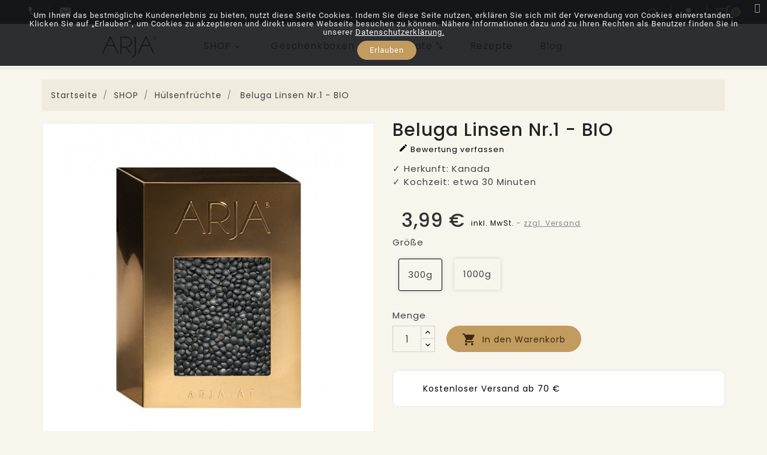

--- FILE ---
content_type: text/html; charset=utf-8
request_url: https://www.arja.at/hulsenfruchte/111-beluga-linsen-bio-9020820330034.html
body_size: 17022
content:
<!doctype html>
<html lang="de-DE">

  <head>
    
      
  <meta charset="utf-8">


  <meta http-equiv="x-ua-compatible" content="ie=edge">



  <link rel="canonical" href="https://www.arja.at/hulsenfruchte/111-beluga-linsen-bio-9020820330034.html">

  <title>Beluga Bio Linsen online bei ARJA kaufen</title>
    
    
  
  <meta name="description" content="Bestellen Sie unsere Bio Beluga Linsen einfach bequem von zuhause aus und lassen Sie sich unseren Eiweiß-Allrounder bis vor die Haustür liefern.">
  <meta name="keywords" content="">
        <link rel="canonical" href="https://www.arja.at/hulsenfruchte/111-beluga-linsen-bio-9020820330034.html">
    
        


  
    <script type="application/ld+json">
  {
    "@context": "https://schema.org",
    "@type": "Organization",
    "name" : "ARJA - enjoy it.",
    "url" : "https://www.arja.at/",
    "logo": {
      "@type": "ImageObject",
      "url":"https://www.arja.at/img/my-shop-logo-1586882687.jpg"
    }
  }
</script>

<script type="application/ld+json">
  {
    "@context": "https://schema.org",
    "@type": "WebPage",
    "isPartOf": {
      "@type": "WebSite",
      "url":  "https://www.arja.at/",
      "name": "ARJA - enjoy it."
    },
    "name": "Beluga Bio Linsen online bei ARJA kaufen",
    "url":  "https://www.arja.at/hulsenfruchte/111-beluga-linsen-bio-9020820330034.html"
  }
</script>


  <script type="application/ld+json">
    {
      "@context": "https://schema.org",
      "@type": "BreadcrumbList",
      "itemListElement": [
                      {
              "@type": "ListItem",
              "position": 1,
              "name": "Startseite",
              "item": "https://www.arja.at/"
              },                        {
              "@type": "ListItem",
              "position": 2,
              "name": "SHOP",
              "item": "https://www.arja.at/3-shop"
              },                        {
              "@type": "ListItem",
              "position": 3,
              "name": "Hülsenfrüchte",
              "item": "https://www.arja.at/73-hulsenfruchte"
              },                        {
              "@type": "ListItem",
              "position": 4,
              "name": "Beluga Linsen Nr.1 - BIO",
              "item": "https://www.arja.at/hulsenfruchte/111-beluga-linsen-bio-9020820330034.html"
              }            ]
          }
  </script>
  
  
  
  
  
    
  

  
    <meta property="og:title" content="Beluga Bio Linsen online bei ARJA kaufen" />
    <meta property="og:description" content="Bestellen Sie unsere Bio Beluga Linsen einfach bequem von zuhause aus und lassen Sie sich unseren Eiweiß-Allrounder bis vor die Haustür liefern." />
    <meta property="og:url" content="https://www.arja.at/hulsenfruchte/111-beluga-linsen-bio-9020820330034.html" />
    <meta property="og:site_name" content="ARJA - enjoy it." />
       


  <meta name="viewport" content="width=device-width, initial-scale=1">


<!-- editmv -->
<script src="https://www.arja.at/themes/arja_template/assets/js/jquery/2.0.0/jquery.min.js"></script>
<link href="https://www.arja.at/themes/arja_template/assets/css/fonts/materialiconsoutlined/v108/materialiconsoutlined.css" rel="stylesheet">

<!-- TemplateTrip theme font-->

	<link href="https://www.arja.at/themes/arja_template/assets/css/fonts/poppins/v20/poppins.css" rel="stylesheet">
	<link href="https://www.arja.at/themes/arja_template/assets/css/fonts/montserrat/v25/montserrat.css" rel="stylesheet"> 
	<link href="https://www.arja.at/themes/arja_template/assets/css/fonts/herrvonmuellerhoff/v15/herrvonmuellerhoff.css" rel="stylesheet"> 

<!-- TemplateTrip theme font-->

<!-- end editmv -->


  <link rel="icon" type="image/vnd.microsoft.icon" href="https://www.arja.at/img/favicon.ico?1594491778">
  <link rel="shortcut icon" type="image/x-icon" href="https://www.arja.at/img/favicon.ico?1594491778">



    <link rel="stylesheet" href="https://www.arja.at/themes/PRS063/assets/css/theme.css" type="text/css" media="all">
  <link rel="stylesheet" href="https://www.arja.at/themes/PRS063/modules/blockreassurance/views/dist/front.css" type="text/css" media="all">
  <link rel="stylesheet" href="https://www.arja.at/modules/ps_socialfollow/views/css/ps_socialfollow.css" type="text/css" media="all">
  <link rel="stylesheet" href="https://www.arja.at/themes/PRS063/modules/ps_searchbar/ps_searchbar.css" type="text/css" media="all">
  <link rel="stylesheet" href="https://www.arja.at/modules/paypal/views/css/paypal_fo.css" type="text/css" media="all">
  <link rel="stylesheet" href="https://www.arja.at/modules/skrill/views/css/payment_options.css" type="text/css" media="all">
  <link rel="stylesheet" href="https://www.arja.at/modules/pscookiebanner/views/css/jquery-eu-cookie-law-popup.css" type="text/css" media="all">
  <link rel="stylesheet" href="https://www.arja.at/modules/pscookiebanner/views/css/font-awesome.min.css" type="text/css" media="all">
  <link rel="stylesheet" href="https://www.arja.at/js/jquery/ui/themes/base/minified/jquery-ui.min.css" type="text/css" media="all">
  <link rel="stylesheet" href="https://www.arja.at/js/jquery/ui/themes/base/minified/jquery.ui.theme.min.css" type="text/css" media="all">
  <link rel="stylesheet" href="https://www.arja.at/themes/PRS063/modules/ps_imageslider/css/homeslider.css" type="text/css" media="all">
  <link rel="stylesheet" href="https://www.arja.at/modules/ps_legalcompliance/views/css/aeuc_front.css" type="text/css" media="all">
  <link rel="stylesheet" href="https://www.arja.at/themes/PRS063/assets/css/lightbox.css" type="text/css" media="all">
  <link rel="stylesheet" href="https://www.arja.at/themes/PRS063/assets/css/owl.carousel.min.css" type="text/css" media="all">
  <link rel="stylesheet" href="https://www.arja.at/themes/arja_template/assets/css/custom.css" type="text/css" media="all">
  <link rel="stylesheet" href="https://www.arja.at/themes/PRS063/assets/css/owl.theme.default.min.css" type="text/css" media="all">
  <link rel="stylesheet" href="https://www.arja.at/themes/arja_template/assets/css/custom.css" type="text/css" media="all">




  

  <script type="text/javascript">
        var baseDir = "https:\/\/www.arja.at\/";
        var disable_comment = "Criterion is not exists for this product.";
        var moderation_active = 1;
        var prestashop = {"cart":{"products":[],"totals":{"total":{"type":"total","label":"Gesamt","amount":0,"value":"0,00\u00a0\u20ac"},"total_including_tax":{"type":"total","label":"Gesamt (inkl. MwSt.)","amount":0,"value":"0,00\u00a0\u20ac"},"total_excluding_tax":{"type":"total","label":"Gesamtpreis o. MwSt.","amount":0,"value":"0,00\u00a0\u20ac"}},"subtotals":{"products":{"type":"products","label":"Zwischensumme","amount":0,"value":"0,00\u00a0\u20ac"},"discounts":null,"shipping":{"type":"shipping","label":"Versand","amount":0,"value":""},"tax":{"type":"tax","label":"enthaltene MwSt.","amount":0,"value":"0,00\u00a0\u20ac"}},"products_count":0,"summary_string":"0 Artikel","vouchers":{"allowed":1,"added":[]},"discounts":[],"minimalPurchase":0,"minimalPurchaseRequired":""},"currency":{"id":1,"name":"Euro","iso_code":"EUR","iso_code_num":"978","sign":"\u20ac"},"customer":{"lastname":null,"firstname":null,"email":null,"birthday":null,"newsletter":null,"newsletter_date_add":null,"optin":null,"website":null,"company":null,"siret":null,"ape":null,"is_logged":false,"gender":{"type":null,"name":null},"addresses":[]},"language":{"name":"Deutsch (German)","iso_code":"de","locale":"de-DE","language_code":"de-de","is_rtl":"0","date_format_lite":"d.m.Y","date_format_full":"d.m.Y H:i:s","id":2},"page":{"title":"","canonical":"https:\/\/www.arja.at\/hulsenfruchte\/111-beluga-linsen-bio-9020820330034.html","meta":{"title":"Beluga Bio Linsen online bei ARJA kaufen","description":"Bestellen Sie unsere Bio Beluga Linsen einfach bequem von zuhause aus und lassen Sie sich unseren Eiwei\u00df-Allrounder bis vor die Haust\u00fcr liefern.","keywords":"","robots":"index"},"page_name":"product","body_classes":{"lang-de":true,"lang-rtl":false,"country-AT":true,"currency-EUR":true,"layout-full-width":true,"page-product":true,"tax-display-enabled":true,"product-id-111":true,"product-Beluga Linsen Nr.1 - BIO":true,"product-id-category-73":true,"product-id-manufacturer-0":true,"product-id-supplier-0":true,"product-available-for-order":true},"admin_notifications":[]},"shop":{"name":"ARJA - enjoy it.","logo":"https:\/\/www.arja.at\/img\/my-shop-logo-1586882687.jpg","stores_icon":"https:\/\/www.arja.at\/img\/logo_stores.png","favicon":"https:\/\/www.arja.at\/img\/favicon.ico"},"urls":{"base_url":"https:\/\/www.arja.at\/","current_url":"https:\/\/www.arja.at\/hulsenfruchte\/111-beluga-linsen-bio-9020820330034.html","shop_domain_url":"https:\/\/www.arja.at","img_ps_url":"https:\/\/www.arja.at\/img\/","img_cat_url":"https:\/\/www.arja.at\/img\/c\/","img_lang_url":"https:\/\/www.arja.at\/img\/l\/","img_prod_url":"https:\/\/www.arja.at\/img\/p\/","img_manu_url":"https:\/\/www.arja.at\/img\/m\/","img_sup_url":"https:\/\/www.arja.at\/img\/su\/","img_ship_url":"https:\/\/www.arja.at\/img\/s\/","img_store_url":"https:\/\/www.arja.at\/img\/st\/","img_col_url":"https:\/\/www.arja.at\/img\/co\/","img_url":"https:\/\/www.arja.at\/themes\/arja_template\/assets\/img\/","css_url":"https:\/\/www.arja.at\/themes\/arja_template\/assets\/css\/","js_url":"https:\/\/www.arja.at\/themes\/arja_template\/assets\/js\/","pic_url":"https:\/\/www.arja.at\/upload\/","pages":{"address":"https:\/\/www.arja.at\/adresse","addresses":"https:\/\/www.arja.at\/adressen","authentication":"https:\/\/www.arja.at\/anmeldung","cart":"https:\/\/www.arja.at\/warenkorb","category":"https:\/\/www.arja.at\/index.php?controller=category","cms":"https:\/\/www.arja.at\/index.php?controller=cms","contact":"https:\/\/www.arja.at\/kontakt","discount":"https:\/\/www.arja.at\/Rabatt","guest_tracking":"https:\/\/www.arja.at\/auftragsverfolgung-gast","history":"https:\/\/www.arja.at\/bestellungsverlauf","identity":"https:\/\/www.arja.at\/profil","index":"https:\/\/www.arja.at\/","my_account":"https:\/\/www.arja.at\/mein-Konto","order_confirmation":"https:\/\/www.arja.at\/bestellbestatigung","order_detail":"https:\/\/www.arja.at\/index.php?controller=order-detail","order_follow":"https:\/\/www.arja.at\/bestellverfolgung","order":"https:\/\/www.arja.at\/Bestellung","order_return":"https:\/\/www.arja.at\/index.php?controller=order-return","order_slip":"https:\/\/www.arja.at\/bestellschein","pagenotfound":"https:\/\/www.arja.at\/seite-nicht-gefunden","password":"https:\/\/www.arja.at\/passwort-zuruecksetzen","pdf_invoice":"https:\/\/www.arja.at\/index.php?controller=pdf-invoice","pdf_order_return":"https:\/\/www.arja.at\/index.php?controller=pdf-order-return","pdf_order_slip":"https:\/\/www.arja.at\/index.php?controller=pdf-order-slip","prices_drop":"https:\/\/www.arja.at\/angebote","product":"https:\/\/www.arja.at\/index.php?controller=product","search":"https:\/\/www.arja.at\/suche","sitemap":"https:\/\/www.arja.at\/Sitemap","stores":"https:\/\/www.arja.at\/shops","supplier":"https:\/\/www.arja.at\/lieferant","register":"https:\/\/www.arja.at\/anmeldung?create_account=1","order_login":"https:\/\/www.arja.at\/Bestellung?login=1"},"alternative_langs":[],"theme_assets":"\/themes\/arja_template\/assets\/","actions":{"logout":"https:\/\/www.arja.at\/?mylogout="},"no_picture_image":{"bySize":{"small_default":{"url":"https:\/\/www.arja.at\/img\/p\/de-default-small_default.jpg","width":80,"height":80},"cart_default":{"url":"https:\/\/www.arja.at\/img\/p\/de-default-cart_default.jpg","width":125,"height":125},"home_default":{"url":"https:\/\/www.arja.at\/img\/p\/de-default-home_default.jpg","width":450,"height":450},"medium_default":{"url":"https:\/\/www.arja.at\/img\/p\/de-default-medium_default.jpg","width":452,"height":452},"large_default":{"url":"https:\/\/www.arja.at\/img\/p\/de-default-large_default.jpg","width":800,"height":800}},"small":{"url":"https:\/\/www.arja.at\/img\/p\/de-default-small_default.jpg","width":80,"height":80},"medium":{"url":"https:\/\/www.arja.at\/img\/p\/de-default-home_default.jpg","width":450,"height":450},"large":{"url":"https:\/\/www.arja.at\/img\/p\/de-default-large_default.jpg","width":800,"height":800},"legend":""}},"configuration":{"display_taxes_label":true,"display_prices_tax_incl":true,"is_catalog":false,"show_prices":true,"opt_in":{"partner":false},"quantity_discount":{"type":"discount","label":"Rabatt auf St\u00fcckzahl"},"voucher_enabled":1,"return_enabled":0},"field_required":[],"breadcrumb":{"links":[{"title":"Startseite","url":"https:\/\/www.arja.at\/"},{"title":"SHOP","url":"https:\/\/www.arja.at\/3-shop"},{"title":"H\u00fclsenfr\u00fcchte","url":"https:\/\/www.arja.at\/73-hulsenfruchte"},{"title":"Beluga Linsen Nr.1 - BIO","url":"https:\/\/www.arja.at\/hulsenfruchte\/111-beluga-linsen-bio-9020820330034.html"}],"count":4},"link":{"protocol_link":"https:\/\/","protocol_content":"https:\/\/"},"time":1768644992,"static_token":"ee0046d36fa148dbd16fa05767c9061b","token":"862bdf95926f6cc9d29e0c1112cdc21c","debug":false};
        var prestashopFacebookAjaxController = "https:\/\/www.arja.at\/module\/ps_facebook\/Ajax";
        var productcomment_added = "Danke f\u00fcr Ihre Bewertung. Ihr Kommentar wurde hinzugef\u00fcgt.";
        var productcomment_added_moderation = "Danke f\u00fcr Ihre Bewertung. Sie wird nach Freigabe des Moderators ver\u00f6ffentlicht.";
        var productcomments_controller_url = "https:\/\/www.arja.at\/module\/ttproductcomments\/default";
        var productcomments_url_rewrite = "1";
        var psemailsubscription_subscription = "https:\/\/www.arja.at\/module\/ps_emailsubscription\/subscription";
        var psr_icon_color = "#F19D76";
        var secure_key = "0c47352ae86d46342d66583b02135398";
      </script>



  
<!-- emarketing start -->
<meta name="google-site-verification" content="W-xe8vYTOI-ATv62X9q_gCHAplw2f94miQGe9Mgt4MI" />
<!-- Global site tag (gtag.js) - Google Ads: 470677996 -->
<script async src="https://www.googletagmanager.com/gtag/js?id=AW-470677996"></script>
<script>
  window.dataLayer = window.dataLayer || [];
  function gtag(){dataLayer.push(arguments);}
  gtag('js', new Date());

  gtag('config', 'AW-470677996');
</script>








<!-- emarketing end --><!-- editmv -->
<link href="https://www.arja.at/themes/arja_template/assets/css/fonts/roboto/v30/roboto.css" rel="stylesheet" type="text/css" media="all">
<!-- end editmv -->


<script type="text/javascript">
    var cb_settings = {
        cb_bg_color:"rgba(23, 25, 28, 0.9)",
        cb_font_style:"Roboto",
        cb_text_color:"#efefef",
        cb_inf_text_color:"#ffffff",
        cb_loop:"1",
        cb_font_size:"13",
        cb_button_bg_color:"#c29b5e",
        cb_button_bg_color_hover:"#3c2813",
        cb_button_text_color:"#ffffff",
    };

    var cb_cms_url = "https://www.arja.at/content/7-datenschutz";
    var cb_position = "fixedtop";
    var cb_text = "Um Ihnen das bestmögliche Kundenerlebnis zu bieten, nutzt diese Seite Cookies. Indem Sie diese Seite nutzen, erklären Sie sich mit der Verwendung von Cookies einverstanden. Klicken Sie auf „Erlauben“, um Cookies zu akzeptieren und direkt unsere Webseite besuchen zu können. Nähere Informationen dazu und zu Ihren Rechten als Benutzer finden Sie in unserer ";
    var cb_link_text = "Datenschutzerklärung.";
    var cd_button_text = "Erlauben";
</script>

<script async src="https://www.googletagmanager.com/gtag/js?id=UA-171066997-1"></script>
<script>
  window.dataLayer = window.dataLayer || [];
  function gtag(){dataLayer.push(arguments);}
  gtag('js', new Date());
  gtag(
    'config',
    'UA-171066997-1',
    {
      'debug_mode':false
                      }
  );
</script>

<style type="text/css">
        
    </style>

<script type="text/javascript">
    var ttpc_labels = ['days', 'hours', 'minutes', 'seconds'];
    var ttpc_labels_lang = {
        'days': 'days',
        'hours': 'hours',
        'minutes': 'min',
        'seconds': 'sec'
    };
    var ttpc_labels_lang_1 = {
        'days': 'day',
        'hours': 'hour',
        'minutes': 'min',
        'seconds': 'sec'
    };
    var ttpc_offer_txt = "Offer ends in:";
    var ttpc_theme = "";
    var ttpc_psv = 0;
    var ttpc_hide_after_end = 0;
    var ttpc_hide_expired = 0;
    var ttpc_highlight = "";
    var ttpc_position_product = "";
    var ttpc_position_list = "";
    var ttpc_adjust_positions = 0;
    var ttpc_token = "ee0046d36fa148dbd16fa05767c9061b";
</script>



    
  <meta property="og:type" content="product">
  <meta property="og:url" content="https://www.arja.at/hulsenfruchte/111-beluga-linsen-bio-9020820330034.html">
  <meta property="og:title" content="Beluga Bio Linsen online bei ARJA kaufen">
  <meta property="og:site_name" content="ARJA - enjoy it.">
  <meta property="og:description" content="Bestellen Sie unsere Bio Beluga Linsen einfach bequem von zuhause aus und lassen Sie sich unseren Eiweiß-Allrounder bis vor die Haustür liefern.">
  <meta property="og:image" content="https://www.arja.at/160-large_default/beluga-linsen-bio.jpg">
  <meta property="product:pretax_price:amount" content="3.627273">
  <meta property="product:pretax_price:currency" content="EUR">
  <meta property="product:price:amount" content="3.99">
  <meta property="product:price:currency" content="EUR">
  
  </head>

  <body id="product" class="lang-de country-at currency-eur layout-full-width page-product tax-display-enabled product-id-111 product-beluga-linsen-nr-1-bio product-id-category-73 product-id-manufacturer-0 product-id-supplier-0 product-available-for-order">

    
      
    

    <main>
      
                 
	  <div class="loadingdiv"><div class="spinner"></div></div>
      <header id="header">
        
                     
  <div class="header-banner">
    
  </div>



  <nav class="header-nav">
    <div class="">
        <div class="row">
          <div class="hidden-sm-down top-nav">
            <div class="col-md-6 col-xs-12">
              <div id="_desktop_contact_link">
  <div id="contact-link">
			<div class="headContact hidden-sm-down" onClick="$('#headPhoneToggle').toggle();$('#headMailToggle').hide();">
			<i class="material-icons">&#xE0B0;</i>			
		</div>
		<ul class="headContactToggle headContactPhone hidden-sm-down" id="headPhoneToggle" style="display: none;">
		  <li>
						<a href="tel:+43 664 3435828">+43 664 3435828</a>
			</li>		
		</ul>
		<ul class="hidden-md-up mobile">
			<li>
			<i class="material-icons">&#xE0B0;</i>&nbsp;
						<a href="tel:+43 664 3435828">+43 664 3435828</a>
			</li>	
		</ul>
				<div class="headContact headContactMail hidden-sm-down" onClick="$('#headMailToggle').toggle();$('#headPhoneToggle').hide();">
			<i class="material-icons">&#xE0BE;</i>			
		</div>
		<ul class="headContactToggle hidden-sm-down" id="headMailToggle" style="display: none;">
		  <li>
						<a href="mailto:info@arja.at">info@arja.at</a>
			</li>		
		</ul>
		<ul class="hidden-md-up mobile">
			<li class="email">
			<i class="material-icons">&#xE0BE;</i>&nbsp;
						<a href="mailto:info@arja.at">info@arja.at</a>
			</li>
		</ul>
		
  </div>
</div>

            </div>
            <div class="col-md-6 right-nav">
                <!-- Block search module TOP -->
<div id="search_widget" class="search-widget" data-search-controller-url="//www.arja.at/suche">
	<span class="ttsearch_button">
		<i class="material-icons search">&#xE8B6;</i>
	</span>
  <div class="ttsearchtoggle">
	<form method="get" action="//www.arja.at/suche">
		<input type="hidden" name="controller" value="search">
		<input type="text" name="s" id="search_query_top" value="" placeholder="Katalog durchsuchen" aria-label="Suche">
		<button type="submit">
			<i class="material-icons search">&#xE8B6;</i>
      <span class="hidden-xl-down">Suche</span>
		</button>
	</form>
</div>
</div>
<!-- /Block search module TOP -->
<div id="_desktop_user_info">
<div class="ttuserheading"></div>	
  <ul class="user-info">
          <li><a
        href="https://www.arja.at/mein-Konto"
        title="Anmelden zu Ihrem Kundenbereich"
        rel="nofollow"
      >
        Anmelden
      </a></li>
    	
	  
      
  </ul>
</div>
<div id="_desktop_cart">
  <div class="blockcart cart-preview inactive" data-refresh-url="//www.arja.at/module/ps_shoppingcart/ajax">
    <div class="header">
        <a rel="nofollow">
        <i class="material-icons shopping-cart">shopping_cart</i>
        <span class="hidden-sm-down">Warenkorb</span>
        <span class="cart-products-count">0</span>
        </a>
    </div>
	<div class="cart_block block exclusive">
	<div class="block_content">
	<div class="cart_block_list">
				<p class="no-item">
			No products in the cart.
		</p>
			</div>
	</div>
	</div>
	  </div>
</div>

            </div>
          </div>
          <div class="hidden-md-up text-sm-center mobile">
            <div class="float-xs-left" id="menu-icon">
              <i class="material-icons">&#xE5D2;</i>
            </div>
            <div class="float-xs-right" id="_mobile_cart"></div>
            <div class="float-xs-right" id="_mobile_user_info"></div>
            <div class="top-logo" id="_mobile_logo"></div>
            <div class="clearfix"></div>
          </div>
        </div>
    </div>
  </nav>



  <div class="header-top">
    <div class="container">
       <div class="row">
        <div class="col-md-2 hidden-sm-down" id="_desktop_logo">
		 				<a href="https://www.arja.at/">
				   <img class="logo img-responsive" src="https://www.arja.at/img/my-shop-logo-1586882687.jpg" alt="ARJA - enjoy it." loading="lazy">
				</a>
		         </div>
      </div>
      <div id="mobile_top_menu_wrapper" class="hidden-md-up" style="display:none;">
        <div class="js-top-menu mobile" id="_mobile_top_menu"></div>
        <div class="js-top-menu-bottom">
          <div id="_mobile_currency_selector"></div>
          <div id="_mobile_language_selector"></div>
          <div id="_mobile_contact_link"></div>
        </div>
      </div>
    </div>
	<div class="col-md-12 col-sm-12 position-static">
	  <div class="row">
		

<div class="topmenu">
	<div class="menu container js-top-menu position-static hidden-sm-down" id="_desktop_top_menu">
		<a href="https://www.arja.at/">
				<img class="logo img-responsive" src="https://www.arja.at/img/my-shop-logo-1586882687.jpg" alt="ARJA - enjoy it.">
		</a>
		
          <ul class="top-menu" id="top-menu" data-depth="0">
                    <li class="category" id="category-3">
                          <a
                class="dropdown-item"
                href="https://www.arja.at/3-shop" data-depth="0"
                              >
                                                                      <span class="float-xs-right hidden-md-up">
                    <span data-target="#top_sub_menu_6600" data-toggle="collapse" class="navbar-toggler collapse-icons">
                      <i class="material-icons add">&#xE313;</i>
                      <i class="material-icons remove">&#xE316;</i>
                    </span>
                  </span>
                                SHOP
              </a>
                            <div  class="popover sub-menu js-sub-menu collapse" id="top_sub_menu_6600">					
					
          <ul class="top-menu"  data-depth="1">
                    <li class="category" id="category-64">
                          <a
                class="dropdown-item dropdown-submenu"
                href="https://www.arja.at/64-datteln" data-depth="1"
                              >
                                Datteln
              </a>
                          </li>			
                    <li class="category" id="category-10">
                          <a
                class="dropdown-item dropdown-submenu"
                href="https://www.arja.at/10-nuesse" data-depth="1"
                              >
                                Nüsse
              </a>
                          </li>			
                    <li class="category" id="category-11">
                          <a
                class="dropdown-item dropdown-submenu"
                href="https://www.arja.at/11-trockenfruechte" data-depth="1"
                              >
                                Trockenfrüchte
              </a>
                          </li>			
                    <li class="category" id="category-34">
                          <a
                class="dropdown-item dropdown-submenu"
                href="https://www.arja.at/34-reis" data-depth="1"
                              >
                                Reis
              </a>
                          </li>			
                    <li class="category" id="category-72">
                          <a
                class="dropdown-item dropdown-submenu"
                href="https://www.arja.at/72-getreide" data-depth="1"
                              >
                                Getreide
              </a>
                          </li>			
                    <li class="category" id="category-73">
                          <a
                class="dropdown-item dropdown-submenu"
                href="https://www.arja.at/73-hulsenfruchte" data-depth="1"
                              >
                                Hülsenfrüchte
              </a>
                          </li>			
                    <li class="category" id="category-30">
                          <a
                class="dropdown-item dropdown-submenu"
                href="https://www.arja.at/30-safran" data-depth="1"
                              >
                                Safran
              </a>
                          </li>			
                    <li class="category" id="category-5">
                          <a
                class="dropdown-item dropdown-submenu"
                href="https://www.arja.at/5-kaviar" data-depth="1"
                              >
                                Kaviar
              </a>
                          </li>			
                    <li class="category" id="category-29">
                          <a
                class="dropdown-item dropdown-submenu"
                href="https://www.arja.at/29-trueffel" data-depth="1"
                              >
                                Trüffel
              </a>
                          </li>			
                    <li class="category" id="category-33">
                          <a
                class="dropdown-item dropdown-submenu"
                href="https://www.arja.at/33-vanille" data-depth="1"
                              >
                                Vanille
              </a>
                          </li>			
                    <li class="category" id="category-37">
                          <a
                class="dropdown-item dropdown-submenu"
                href="https://www.arja.at/37-schokolade" data-depth="1"
                              >
                                Schokolade
              </a>
                          </li>			
                    <li class="category" id="category-81">
                          <a
                class="dropdown-item dropdown-submenu"
                href="https://www.arja.at/81-gewuerze" data-depth="1"
                              >
                                Gewürze
              </a>
                          </li>			
                    <li class="category" id="category-74">
                          <a
                class="dropdown-item dropdown-submenu"
                href="https://www.arja.at/74-snacks" data-depth="1"
                              >
                                Snacks
              </a>
                          </li>			
                    <li class="category" id="category-82">
                          <a
                class="dropdown-item dropdown-submenu"
                href="https://www.arja.at/82-spirituosen" data-depth="1"
                              >
                                Spirituosen
              </a>
                          </li>			
        		
			
      </ul>
    
					              </div>
                          </li>			
                    <li class="category" id="category-40">
                          <a
                class="dropdown-item"
                href="https://www.arja.at/40-geschenkboxen" data-depth="0"
                              >
                                Geschenkboxen
              </a>
                          </li>			
                    <li class="category" id="category-53">
                          <a
                class="dropdown-item"
                href="https://www.arja.at/53-angebote" data-depth="0"
                              >
                                Angebote %
              </a>
                          </li>			
                    <li class="link" id="lnk-rezepte">
                          <a
                class="dropdown-item"
                href="https://www.arja.at/smartblog/category/2_rezepte.html" data-depth="0"
                              >
                                Rezepte
              </a>
                          </li>			
        		
									<li class="ttblog">
			<a class="dropdown-item" href="https://www.arja.at/smartblog.html" data-depth="0">blog</a>
			</li>
						
      </ul>
    
		<div class="clearfix"></div>
	</div>
</div>
		<div class="clearfix"></div>
	  </div>
	</div>
  </div>
  


	          
      </header>

      
        
<aside id="notifications">
  <div class="container">
    
    
    
      </div>
</aside>
      

      <div id="wrapper">
        
			
				<nav data-depth="4" class="breadcrumb hidden-sm-down">
  <ol>
    
              
          <li>
                          <a href="https://www.arja.at/"><span>Startseite</span></a>
                      </li>
        
              
          <li>
                          <a href="https://www.arja.at/3-shop"><span>SHOP</span></a>
                      </li>
        
              
          <li>
                          <a href="https://www.arja.at/73-hulsenfruchte"><span>Hülsenfrüchte</span></a>
                      </li>
        
              
          <li>
                          <span>Beluga Linsen Nr.1 - BIO</span>
                      </li>
        
          
  </ol>
</nav>
			

        <div class="container">
          

          
  <div id="content-wrapper" class="js-content-wrapper">
    
    

  <section id="main" itemscope itemtype="https://schema.org/Product">
    <meta itemprop="url" content="https://www.arja.at/hulsenfruchte/111-252-beluga-linsen-bio-9020820330034.html#/8-grosse-300g">

    <div class="row">
      <div class="col-md-6 pb-left-column">
        
          <section class="page-content" id="content">
            
              
                <ul class="product-flags">
                                  </ul>
              

              
                <div class="images-container">
  
    <div class="product-cover">
              <img class="js-qv-product-cover" src="https://www.arja.at/160-large_default/beluga-linsen-bio.jpg" alt="" title="" style="width:100%;" itemprop="image">
        <div class="layer hidden-sm-down" data-toggle="modal" data-target="#product-modal">
          <i class="material-icons zoom-in">&#xE8FF;</i>
        </div>
          </div>
  

  
	  
</div>

              
              <div class="scroll-box-arrows">
                <i class="material-icons left">&#xE314;</i>
                <i class="material-icons right">&#xE315;</i>
              </div>

            
          </section>
        
        </div>
        <div class="col-md-6 pb-right-column">    
          
            
              <h1 class="h1 tt-producttitle" itemprop="name">Beluga Linsen Nr.1 - BIO</h1>
            
          
		  
		
									    <div id="product_comments_block_extra" >
		        <div class="comments_advices">
                                        <a class="open-comment-form" href="javascript:void(0);"><i class="material-icons comments" aria-hidden="true">&#xE254;</i> Bewertung verfassen</a>
            			        </div>
    </div>
<!--  /Module ProductComments -->
					
          
          <div class="product-information">
            
              <div id="product-description-short-111" itemprop="description"><ul><li>Herkunft: Kanada</li>
<li>Kochzeit: etwa 30 Minuten</li>
</ul></div>
            

            			
			
				  <div class="product-prices js-product-prices col-sm-10 col-xs-10">
    
          

    
      <div class="product-price h5 " itemprop="offers">
        <div class="current-price">
          <span class='current-price-value' content="3.99" itemprop="price">
                                      3,99 €
                      </span>

                  </div>

        
                  
      </div>
    

    
          

    
          

    
          

    

<div class="tax-shipping-delivery-label">
              inkl. MwSt.
                            <span class="aeuc_shipping_label">
            <a href="https://www.arja.at/content/8-versand" class="iframe">
                zzgl. Versand
            </a>
        </span>
    
              
                                      	  	  </div>
  </div>
			

            <div class="product-actions">
              
                <form action="https://www.arja.at/warenkorb" method="post" id="add-to-cart-or-refresh">
                  <input type="hidden" name="token" value="ee0046d36fa148dbd16fa05767c9061b">
                  <input type="hidden" name="id_product" value="111" id="product_page_product_id">
                  <input type="hidden" name="id_customization" value="0" id="product_customization_id">

                  
                    <div class="product-variants">
          <div class="clearfix product-variants-item">
      <span class="control-label">Größe</span>
      	
			
										
				<div class="arjaCustomizeBox arjaSelected" onclick="jQuery('.arjaCustomizeBox').each(function() { jQuery(this).removeClass('arjaSelected'); });jQuery('#group_1').val('8').change();jQuery('#ArjaSelect_111_0').addClass('arjaSelected');" id="ArjaSelect_111_0">
					<span class="title">300g</span></span>
				</div>				
											
				<div class="arjaCustomizeBox " onclick="jQuery('.arjaCustomizeBox').each(function() { jQuery(this).removeClass('arjaSelected'); });jQuery('#group_1').val('5').change();jQuery('#ArjaSelect_111_1').addClass('arjaSelected');" id="ArjaSelect_111_1">
					<span class="title">1000g</span></span>
				</div>				
								  
        <select
          class="form-control form-control-select"
          id="group_1"
          data-product-attribute="1"
          name="group[1]">
                      <option value="8" title="300g" selected="selected">300g</option>
                      <option value="5" title="1000g">1000g</option>
                  </select>
          </div>
      </div>
                  

                  
                                      

                  
                                        

                  
                    <div class="product-add-to-cart js-product-add-to-cart">
      <span class="control-label">Menge</span>

    
      <div class="product-quantity clearfix">
        <div class="qty">
          <input
            type="number"
            name="qty"
            id="quantity_wanted"
            inputmode="numeric"
            pattern="[0-9]*"
                          value="1"
              min="1"
                        class="input-group"
            aria-label="Menge"
          >
        </div>

        <div class="add">
          <button
            class="btn btn-primary add-to-cart"
            data-button-action="add-to-cart"
            type="submit"
                      >
            <i class="material-icons shopping-cart">&#xE547;</i>
            In den Warenkorb
          </button>
        </div>

        
      </div>
    
    
    
            
	
	
	
    
      <p class="product-minimal-quantity js-product-minimal-quantity">
              </p>
    
  </div>
                  

                  
                    <div class="product-additional-info col-sm-10 col-xs-10 js-product-additional-info">
  <input type="hidden" id="emarketing_product_id" value="111-252"/><input type="hidden" id="emarketing_product_name" value="Beluga Linsen Nr.1 - BIO, Größe - 300g"/><input type="hidden" id="emarketing_product_price" value="3.99"/><input type="hidden" id="emarketing_product_category" value="Hülsenfrüchte"/><input type="hidden" id="emarketing_currency" value="EUR"/>
</div>
                  

                				 
	 
                </form>
              

            </div>

            
              <div class="blockreassurance_product">
            <div style="cursor:pointer;" onclick="window.open('https://www.arja.at/content/8-versand')">
            <span class="item-product">
                                                        <img class="svg invisible" src="/modules/blockreassurance/img/ic_local_shipping_black_36dp_1x.png" loading="lazy">
                                    &nbsp;
            </span>
                          <p class="block-title" style="color:#000000;">Kostenloser Versand ab 70 €</p>
                    </div>
    </div>

            

           
        </div>
      </div>
    </div>
		  <div class="ttproductpagetab">
	 
              <div class="tabs">
                <ul class="nav nav-tabs" role="tablist">
                                      <li class="nav-item">
                       <a
                         class="nav-link active"
                         data-toggle="tab"
                         href="#description"
                         role="tab"
                         aria-controls="description"
                          aria-selected="true">Beschreibung</a>
                    </li>
                                    <li class="nav-item">
                    <a
                      class="nav-link"
                      data-toggle="tab"
                      href="#product-details"
                      role="tab"
                      aria-controls="product-details"
                      >Artikeldetails</a>
                  </li>
                                    				  
				
																<li class="nav-item">
    <a class="nav-link ttcommenttab" data-toggle="tab" href="#product-comment">Bewertungen</a>
</li>
									

                </ul>

                <div class="tab-content" id="tab-content">
                 <div class="tab-pane fade in active" id="description" role="tabpanel">
                   
                     <div class="product-description"><p><strong>Leckere Eiweißquelle</strong></p>
<p>Unsere Belugalinsen haben ihre Namen durchaus verdient: durch ihr glänzend schwarze Äußeres liegt der Vergleich mit Beluga Kaviar nahe. Außerdem versorgen unsere Belugalinsen Sie ebenso mit reichlich viel Eiweiß. Vom Geschmack her haben sie ein mild-nussiges Aroma und sind eine ideale Zutat in Salaten und Eintöpfen. Sie eignen sich aber auch gut als Beilage oder Sie machen mit unseren Belugalinsen einen Brotaufstrich.</p>
<p><strong>Genusstipp</strong></p>
<p>Vor dem Kochen sollten Sie unsere Beluga Linsen gut waschen und mit der doppelten Menge an Wasser aufkochen lassen und dann noch circa 30 Minuten bei kleiner Flamme köcheln lassen – erst danach salzen.</p></div>
                   
                 </div>

                 
                   <div class="js-product-details tab-pane fade"
     id="product-details"
     data-product="{&quot;id_shop_default&quot;:&quot;1&quot;,&quot;id_manufacturer&quot;:&quot;0&quot;,&quot;id_supplier&quot;:&quot;0&quot;,&quot;reference&quot;:&quot;8-2&quot;,&quot;is_virtual&quot;:&quot;0&quot;,&quot;delivery_in_stock&quot;:&quot;&quot;,&quot;delivery_out_stock&quot;:&quot;&quot;,&quot;id_category_default&quot;:&quot;73&quot;,&quot;on_sale&quot;:&quot;0&quot;,&quot;online_only&quot;:&quot;0&quot;,&quot;ecotax&quot;:0,&quot;minimal_quantity&quot;:&quot;1&quot;,&quot;low_stock_threshold&quot;:null,&quot;low_stock_alert&quot;:&quot;0&quot;,&quot;price&quot;:&quot;3,99\u00a0\u20ac&quot;,&quot;unity&quot;:&quot;&quot;,&quot;unit_price_ratio&quot;:&quot;0.000000&quot;,&quot;additional_shipping_cost&quot;:&quot;0.000000&quot;,&quot;customizable&quot;:&quot;0&quot;,&quot;text_fields&quot;:&quot;0&quot;,&quot;uploadable_files&quot;:&quot;0&quot;,&quot;redirect_type&quot;:&quot;301-category&quot;,&quot;id_type_redirected&quot;:&quot;0&quot;,&quot;available_for_order&quot;:&quot;1&quot;,&quot;available_date&quot;:null,&quot;show_condition&quot;:&quot;0&quot;,&quot;condition&quot;:&quot;new&quot;,&quot;show_price&quot;:&quot;1&quot;,&quot;indexed&quot;:&quot;1&quot;,&quot;visibility&quot;:&quot;both&quot;,&quot;cache_default_attribute&quot;:&quot;252&quot;,&quot;advanced_stock_management&quot;:&quot;0&quot;,&quot;date_add&quot;:&quot;2020-05-28 20:07:53&quot;,&quot;date_upd&quot;:&quot;2024-03-12 17:33:21&quot;,&quot;pack_stock_type&quot;:&quot;0&quot;,&quot;meta_description&quot;:&quot;Bestellen Sie unsere Bio Beluga Linsen einfach bequem von zuhause aus und lassen Sie sich unseren Eiwei\u00df-Allrounder bis vor die Haust\u00fcr liefern.&quot;,&quot;meta_keywords&quot;:&quot;&quot;,&quot;meta_title&quot;:&quot;Beluga Bio Linsen online bei ARJA kaufen&quot;,&quot;link_rewrite&quot;:&quot;beluga-linsen-bio&quot;,&quot;name&quot;:&quot;Beluga Linsen Nr.1 - BIO&quot;,&quot;description&quot;:&quot;&lt;p&gt;&lt;strong&gt;Leckere Eiwei\u00dfquelle&lt;\/strong&gt;&lt;\/p&gt;\n&lt;p&gt;Unsere Belugalinsen haben ihre Namen durchaus verdient: durch ihr gl\u00e4nzend schwarze \u00c4u\u00dferes liegt der Vergleich mit Beluga Kaviar nahe. Au\u00dferdem versorgen unsere Belugalinsen Sie ebenso mit reichlich viel Eiwei\u00df. Vom Geschmack her haben sie ein mild-nussiges Aroma und sind eine ideale Zutat in Salaten und Eint\u00f6pfen. Sie eignen sich aber auch gut als Beilage oder Sie machen mit unseren Belugalinsen einen Brotaufstrich.&lt;\/p&gt;\n&lt;p&gt;&lt;strong&gt;Genusstipp&lt;\/strong&gt;&lt;\/p&gt;\n&lt;p&gt;Vor dem Kochen sollten Sie unsere Beluga Linsen gut waschen und mit der doppelten Menge an Wasser aufkochen lassen und dann noch circa 30 Minuten bei kleiner Flamme k\u00f6cheln lassen \u2013 erst danach salzen.&lt;\/p&gt;&quot;,&quot;description_short&quot;:&quot;&lt;ul&gt;&lt;li&gt;Herkunft: Kanada&lt;\/li&gt;\n&lt;li&gt;Kochzeit: etwa 30 Minuten&lt;\/li&gt;\n&lt;\/ul&gt;&quot;,&quot;available_now&quot;:&quot;&quot;,&quot;available_later&quot;:&quot;&quot;,&quot;id&quot;:111,&quot;id_product&quot;:111,&quot;out_of_stock&quot;:0,&quot;new&quot;:0,&quot;id_product_attribute&quot;:252,&quot;quantity_wanted&quot;:1,&quot;extraContent&quot;:[],&quot;allow_oosp&quot;:0,&quot;category&quot;:&quot;hulsenfruchte&quot;,&quot;category_name&quot;:&quot;H\u00fclsenfr\u00fcchte&quot;,&quot;link&quot;:&quot;https:\/\/www.arja.at\/hulsenfruchte\/111-beluga-linsen-bio-9020820330034.html&quot;,&quot;attribute_price&quot;:0,&quot;price_tax_exc&quot;:3.627273,&quot;price_without_reduction&quot;:3.99,&quot;reduction&quot;:0,&quot;specific_prices&quot;:[],&quot;quantity&quot;:200,&quot;quantity_all_versions&quot;:392,&quot;id_image&quot;:&quot;de-default&quot;,&quot;features&quot;:[{&quot;name&quot;:&quot;Herkunft&quot;,&quot;value&quot;:&quot;Kanada&quot;,&quot;id_feature&quot;:&quot;8&quot;,&quot;position&quot;:&quot;5&quot;}],&quot;attachments&quot;:[],&quot;virtual&quot;:0,&quot;pack&quot;:0,&quot;packItems&quot;:[],&quot;nopackprice&quot;:0,&quot;customization_required&quot;:false,&quot;attributes&quot;:{&quot;1&quot;:{&quot;id_attribute&quot;:&quot;8&quot;,&quot;id_attribute_group&quot;:&quot;1&quot;,&quot;name&quot;:&quot;300g&quot;,&quot;group&quot;:&quot;Gr\u00f6\u00dfe&quot;,&quot;reference&quot;:&quot;8-2-0300&quot;,&quot;ean13&quot;:&quot;9020820330034&quot;,&quot;isbn&quot;:&quot;&quot;,&quot;upc&quot;:&quot;&quot;,&quot;mpn&quot;:&quot;&quot;}},&quot;rate&quot;:10,&quot;tax_name&quot;:&quot;USt. AT 10%&quot;,&quot;ecotax_rate&quot;:0,&quot;unit_price&quot;:&quot;&quot;,&quot;customizations&quot;:{&quot;fields&quot;:[]},&quot;id_customization&quot;:0,&quot;is_customizable&quot;:false,&quot;show_quantities&quot;:false,&quot;quantity_label&quot;:&quot;Artikel&quot;,&quot;quantity_discounts&quot;:[],&quot;customer_group_discount&quot;:0,&quot;images&quot;:[{&quot;bySize&quot;:{&quot;small_default&quot;:{&quot;url&quot;:&quot;https:\/\/www.arja.at\/160-small_default\/beluga-linsen-bio.jpg&quot;,&quot;width&quot;:80,&quot;height&quot;:80},&quot;cart_default&quot;:{&quot;url&quot;:&quot;https:\/\/www.arja.at\/160-cart_default\/beluga-linsen-bio.jpg&quot;,&quot;width&quot;:125,&quot;height&quot;:125},&quot;home_default&quot;:{&quot;url&quot;:&quot;https:\/\/www.arja.at\/160-home_default\/beluga-linsen-bio.jpg&quot;,&quot;width&quot;:450,&quot;height&quot;:450},&quot;medium_default&quot;:{&quot;url&quot;:&quot;https:\/\/www.arja.at\/160-medium_default\/beluga-linsen-bio.jpg&quot;,&quot;width&quot;:452,&quot;height&quot;:452},&quot;large_default&quot;:{&quot;url&quot;:&quot;https:\/\/www.arja.at\/160-large_default\/beluga-linsen-bio.jpg&quot;,&quot;width&quot;:800,&quot;height&quot;:800}},&quot;small&quot;:{&quot;url&quot;:&quot;https:\/\/www.arja.at\/160-small_default\/beluga-linsen-bio.jpg&quot;,&quot;width&quot;:80,&quot;height&quot;:80},&quot;medium&quot;:{&quot;url&quot;:&quot;https:\/\/www.arja.at\/160-home_default\/beluga-linsen-bio.jpg&quot;,&quot;width&quot;:450,&quot;height&quot;:450},&quot;large&quot;:{&quot;url&quot;:&quot;https:\/\/www.arja.at\/160-large_default\/beluga-linsen-bio.jpg&quot;,&quot;width&quot;:800,&quot;height&quot;:800},&quot;legend&quot;:&quot;&quot;,&quot;id_image&quot;:&quot;160&quot;,&quot;cover&quot;:&quot;1&quot;,&quot;position&quot;:&quot;1&quot;,&quot;associatedVariants&quot;:[]}],&quot;cover&quot;:{&quot;bySize&quot;:{&quot;small_default&quot;:{&quot;url&quot;:&quot;https:\/\/www.arja.at\/160-small_default\/beluga-linsen-bio.jpg&quot;,&quot;width&quot;:80,&quot;height&quot;:80},&quot;cart_default&quot;:{&quot;url&quot;:&quot;https:\/\/www.arja.at\/160-cart_default\/beluga-linsen-bio.jpg&quot;,&quot;width&quot;:125,&quot;height&quot;:125},&quot;home_default&quot;:{&quot;url&quot;:&quot;https:\/\/www.arja.at\/160-home_default\/beluga-linsen-bio.jpg&quot;,&quot;width&quot;:450,&quot;height&quot;:450},&quot;medium_default&quot;:{&quot;url&quot;:&quot;https:\/\/www.arja.at\/160-medium_default\/beluga-linsen-bio.jpg&quot;,&quot;width&quot;:452,&quot;height&quot;:452},&quot;large_default&quot;:{&quot;url&quot;:&quot;https:\/\/www.arja.at\/160-large_default\/beluga-linsen-bio.jpg&quot;,&quot;width&quot;:800,&quot;height&quot;:800}},&quot;small&quot;:{&quot;url&quot;:&quot;https:\/\/www.arja.at\/160-small_default\/beluga-linsen-bio.jpg&quot;,&quot;width&quot;:80,&quot;height&quot;:80},&quot;medium&quot;:{&quot;url&quot;:&quot;https:\/\/www.arja.at\/160-home_default\/beluga-linsen-bio.jpg&quot;,&quot;width&quot;:450,&quot;height&quot;:450},&quot;large&quot;:{&quot;url&quot;:&quot;https:\/\/www.arja.at\/160-large_default\/beluga-linsen-bio.jpg&quot;,&quot;width&quot;:800,&quot;height&quot;:800},&quot;legend&quot;:&quot;&quot;,&quot;id_image&quot;:&quot;160&quot;,&quot;cover&quot;:&quot;1&quot;,&quot;position&quot;:&quot;1&quot;,&quot;associatedVariants&quot;:[]},&quot;has_discount&quot;:false,&quot;discount_type&quot;:null,&quot;discount_percentage&quot;:null,&quot;discount_percentage_absolute&quot;:null,&quot;discount_amount&quot;:null,&quot;discount_amount_to_display&quot;:null,&quot;price_amount&quot;:3.99,&quot;unit_price_full&quot;:&quot;&quot;,&quot;show_availability&quot;:true,&quot;availability_date&quot;:null,&quot;availability_message&quot;:&quot;&quot;,&quot;availability&quot;:&quot;available&quot;}"
     role="tabpanel"
  >
  
              <div class="product-reference">
        <label class="label">Artikel-Nr. </label>
        <span>8-2-0300</span>
      </div>
      

  
      

  
      

  
    <div class="product-out-of-stock">
      
    </div>
  

  
          <section class="product-features">
        <p class="h6">Technische Daten</p>
        <dl class="data-sheet">
                      <dt class="name">Herkunft</dt>
            <dd class="value">Kanada</dd>
                  </dl>
      </section>
      

    
          <section class="product-features">
        <p class="h6">Besondere Bestellnummern</p>
          <dl class="data-sheet">
                          <dt class="name">ean13</dt>
              <dd class="value">9020820330034</dd>
                      </dl>
      </section>
      

  
      
</div>
                 

                 
                                    

                 				 
				
												<div class="tab-pane fade" id="product-comment">
    <div id="product_comments_block_tab">
                                    <p class="align_center">
                    <a id="new_comment_tab_btn" class="btn btn-primary open-comment-form" href="javascript:void(0);">
                        <span>Schreiben Sie die erste Kundenbewertung!</span>
                    </a>
                </p>
                        </div> <!-- #product_comments_block_tab -->
</div>

								

              </div>  
            </div>
          
		  </div>

    
          

    
      
    

    
       <div class="modal fade js-product-images-modal" id="product-modal">
  <div class="modal-dialog" role="document">
    <div class="modal-content">
	<div class="modal-header">
       <button type="button" class="close" data-dismiss="modal" aria-label="Close">
         <span aria-hidden="true">&times;</span>
       </button>
     </div>
      <div class="modal-body">
                <figure>
                      <img
              class="js-modal-product-cover product-cover-modal"
              width="800"
              src="https://www.arja.at/160-large_default/beluga-linsen-bio.jpg"
                              alt="Beluga Linsen Nr.1 - BIO"
                            height="800"
			  loading="lazy"
            >
                    <figcaption class="image-caption">
          
            <div id="product-description-short"><ul><li>Herkunft: Kanada</li>
<li>Kochzeit: etwa 30 Minuten</li>
</ul></div>
          
        </figcaption>
        </figure>
        <aside id="thumbnails" class="thumbnails js-thumbnails text-sm-center">
          
            <div class="js-modal-mask mask  nomargin ">
              <ul class="product-images js-modal-product-images">
                                  <li class="thumb-container">
                    <img data-image-large-src="https://www.arja.at/160-large_default/beluga-linsen-bio.jpg" class="thumb js-modal-thumb  selected " src="https://www.arja.at/160-home_default/beluga-linsen-bio.jpg" 
					                        alt="Beluga Linsen Nr.1 - BIO"
                       
					  title="" width="450" height="148" loading="lazy">
                  </li>
                              </ul>
            </div>
          
                  </aside>
      </div>
    </div>
  </div>
</div>
    

    
      <footer class="page-footer">
        
          <!-- Footer content -->
        
      </footer>
    
  </section>


    
  </div>


          
		</div>
        
      </div>

      <footer id="footer" class="js-footer">
        
                             <div class="footer-top">
  <div class="row">
    
      <div class="block_newsletter col-lg-8 col-md-12 col-sm-12">
  <div class="row">
    <h1 class="col-md-4 col-xs-12 tt-title">Newsletter</h1>
	    <div class="col-md-8 col-xs-12 tt-desc">

      <form action="https://www.arja.at/#footer" method="post">
        <div class="row">
          <div class="ttinput_newsletter col-xs-12">
            <input
              class="btn btn-primary float-xs-right hidden-xs-down"
              name="submitNewsletter"
              type="submit"
              value="Abonnieren"
            >
            <input
              class="btn btn-primary float-xs-right hidden-sm-up"
              name="submitNewsletter"
              type="submit"
              value="OK"
            >
			<button type="submit" name="submitNewsletter" class="btn btn-primary button-small">
				<span>Abonnieren</span>
			</button>
			
			 <div class="input-wrapper">
              <input
                name="email"
                type="email"
                value=""
                placeholder="Ihre E-Mail-Adresse"
                aria-labelledby="block-newsletter-label"
              >
			  </div>
			</div>
            <input type="hidden" name="action" value="0">
            <div class="clearfix"></div>
          <div class="col-xs-12">
                              <p class="newsletter-desc">Sie können Ihr Einverständnis jederzeit widerrufen. Unsere Kontaktinformationen finden Sie u. a. in der Datenschutzerklärung.</p>
                            			  						
    <div class="gdpr_consent gdpr_module_16">
        <span class="custom-checkbox">
            <label class="psgdpr_consent_message">
                <input id="psgdpr_consent_checkbox_16" name="psgdpr_consent_checkbox" type="checkbox" value="1" class="psgdpr_consent_checkboxes_16">
                <span><i class="material-icons rtl-no-flip checkbox-checked psgdpr_consent_icon"></i></span>
                <span>Ich möchte mich zum Newsletter anmelden <a href="/de/content/7-datenschutz" class="datenschutzLink">(Datenschutzerklärung)</a>.</span>            </label>
        </span>
    </div>


<script type="text/javascript">
    var psgdpr_front_controller = "https://www.arja.at/module/psgdpr/FrontAjaxGdpr";
    psgdpr_front_controller = psgdpr_front_controller.replace(/\amp;/g,'');
    var psgdpr_id_customer = "0";
    var psgdpr_customer_token = "da39a3ee5e6b4b0d3255bfef95601890afd80709";
    var psgdpr_id_guest = "0";
    var psgdpr_guest_token = "3aaf185dab374b3b538896b65e782881d94ac3f4";

    document.addEventListener('DOMContentLoaded', function() {
        let psgdpr_id_module = "16";
        let parentForm = $('.gdpr_module_' + psgdpr_id_module).closest('form');

        let toggleFormActive = function() {
            let parentForm = $('.gdpr_module_' + psgdpr_id_module).closest('form');
            let checkbox = $('#psgdpr_consent_checkbox_' + psgdpr_id_module);
            let element = $('.gdpr_module_' + psgdpr_id_module);
            let iLoopLimit = 0;

            // by default forms submit will be disabled, only will enable if agreement checkbox is checked
            if (element.prop('checked') != true) {
                element.closest('form').find('[type="submit"]').attr('disabled', 'disabled');
            }
            $(document).on("change" ,'.psgdpr_consent_checkboxes_' + psgdpr_id_module, function() {
                if ($(this).prop('checked') == true) {
                    $(this).closest('form').find('[type="submit"]').removeAttr('disabled');
                } else {
                    $(this).closest('form').find('[type="submit"]').attr('disabled', 'disabled');
                }

            });
        }

        // Triggered on page loading
        toggleFormActive();

        $(document).on('submit', parentForm, function(event) {
            $.ajax({
                type: 'POST',
                url: psgdpr_front_controller,
                data: {
                    ajax: true,
                    action: 'AddLog',
                    id_customer: psgdpr_id_customer,
                    customer_token: psgdpr_customer_token,
                    id_guest: psgdpr_id_guest,
                    guest_token: psgdpr_guest_token,
                    id_module: psgdpr_id_module,
                },
                error: function (err) {
                    console.log(err);
                }
            });
        });
    });
</script>


				          </div>
        </div>
      </form>
	  </div>
  </div>
</div>

  <div class="block-social col-lg-4 col-md-12 col-sm-12">
    <ul>
              <li class="facebook"><a href="https://www.facebook.com/arja.at/" target="_blank" rel="noopener noreferrer"><p>Facebook</p></a></li>
              <li class="instagram"><a href="https://www.instagram.com/arja_official/" target="_blank" rel="noopener noreferrer"><p>Instagram</p></a></li>
          </ul>
  </div>


    
  </div>
</div>
<div class="footer-container">
    <div class="row">
      
        <div id="ttcmsfooter" class="col-md-3 links">
	<div class="ttfooter-logo"><img src="/img/cms/layout/footer-logo.png" alt="footer-logo" /></div>
<div class="ttfooter-desc">Steht für die besten Produkte und perfekten Kundenservice! <br /><strong>Wir freuen uns auf Ihre Bestellung!</strong></div>
</div>
<div class="col-md-3 linklist links">
  <div class="row">
      <div class="col-md-6 wrapper">
      <h3 class="h3 hidden-sm-down">Unternehmen</h3>
            <div class="title clearfix hidden-md-up" data-target="#footer_sub_menu_22498" data-toggle="collapse">
        <span class="h3">Unternehmen</span>
        <span class="float-xs-right">
          <span class="navbar-toggler collapse-icons">
            <i class="material-icons add">&#xE313;</i>
            <i class="material-icons remove">&#xE316;</i>
          </span>
        </span>
      </div>
      <ul id="footer_sub_menu_22498" class="collapse">
                  <li>
            <a
                id="link-cms-page-2-2"
                class="cms-page-link"
                href="https://www.arja.at/content/2-ruecksendung"
                title="Rücksendung"
                				>
              Rücksendung
            </a>
          </li>
                  <li>
            <a
                id="link-cms-page-6-2"
                class="cms-page-link"
                href="https://www.arja.at/content/6-aeu-legal-revocation-terms"
                title=""
                				>
              Widerrufsrecht
            </a>
          </li>
                  <li>
            <a
                id="link-cms-page-7-2"
                class="cms-page-link"
                href="https://www.arja.at/content/7-datenschutz"
                title=""
                				>
              Datenschutz
            </a>
          </li>
                  <li>
            <a
                id="link-cms-page-8-2"
                class="cms-page-link"
                href="https://www.arja.at/content/8-versand"
                title="Versandbedingungen und Versandkosten"
                				>
              Versand
            </a>
          </li>
                  <li>
            <a
                id="link-cms-page-3-2"
                class="cms-page-link"
                href="https://www.arja.at/content/3-agb"
                title="AGB"
                				>
              AGB
            </a>
          </li>
                  <li>
            <a
                id="link-cms-page-13-2"
                class="cms-page-link"
                href="https://www.arja.at/content/13-impressum"
                title=""
                				>
              Impressum
            </a>
          </li>
                  <li>
            <a
                id="link-cms-page-20-2"
                class="cms-page-link"
                href="https://www.arja.at/content/20-barrierefreiheitserklaerung"
                title=""
                				>
              Barrierefreiheitserklärung
            </a>
          </li>
                  <li>
            <a
                id="link-static-page-sitemap-2"
                class="cms-page-link"
                href="https://www.arja.at/Sitemap"
                title="Wissen Sie nicht weiter? Vielleicht finden Sie es hier"
                				>
              Sitemap
            </a>
          </li>
                  <li>
            <a
                id="link-static-page-contact-2"
                class="cms-page-link"
                href="https://www.arja.at/kontakt"
                title="Nutzen Sie unser Kontaktformular"
                				>
              Kontakt
            </a>
          </li>
              </ul>
    </div>
    </div>
</div>
<div id="block_myaccount_infos" class="col-md-3 links">
  <h3 class="myaccount-title hidden-sm-down">
    <a class="text-uppercase" href="https://www.arja.at/mein-Konto" rel="nofollow">
      Ihr Konto
    </a>
  </h3>
  <div class="title clearfix hidden-md-up" data-target="#footer_account_list" data-toggle="collapse">
    <span class="h3">Ihr Konto</span>
    <span class="float-xs-right">
      <span class="navbar-toggler collapse-icons">
        <i class="material-icons add">&#xE313;</i>
        <i class="material-icons remove">&#xE316;</i>
      </span>
    </span>
  </div>
  <ul class="account-list collapse" id="footer_account_list">
            <li>
          <a href="https://www.arja.at/profil" title="Persönliche Infos" rel="nofollow">
            Persönliche Infos
          </a>
        </li>
            <li>
          <a href="https://www.arja.at/bestellungsverlauf" title="Bestellungen" rel="nofollow">
            Bestellungen
          </a>
        </li>
            <li>
          <a href="https://www.arja.at/bestellschein" title="Rechnungskorrekturen" rel="nofollow">
            Rechnungskorrekturen
          </a>
        </li>
            <li>
          <a href="https://www.arja.at/adressen" title="Adressen" rel="nofollow">
            Adressen
          </a>
        </li>
            <li>
          <a href="https://www.arja.at/Rabatt" title="Gutscheine" rel="nofollow">
            Gutscheine
          </a>
        </li>
        
	</ul>
</div>

<div class="block-contact contact-rich col-md-3 links">
<h3 class="hidden-sm-down">Kontakt</h3>
	<div  class="title clearfix hidden-md-up" data-toggle="collapse" data-target="#contact-footer">
  	<span class="h3 block-contact-title">Kontakt</span>
	 <span class="float-xs-right">
          <span class="navbar-toggler collapse-icons">
            <i class="material-icons add">&#xE145;</i>
            <i class="material-icons remove">&#xE15B;</i>
          </span>
	</span>
  </div>
    <ul id="contact-footer" class="collapse">
	  <li class="block">
		<div class="icon"><i class="material-icons">&#xE55F;</i></div>
		  <div class="data">ARJA - enjoy it.<br />Nautilusweg 11<br />9020 Klagenfurt am Wörthersee<br />Österreich</div>
		  </li>
		  <li class="block">
		<div class="data">
	  	       <a href="tel:+43 664 3435828"> <div class="icon"><i class="material-icons">&#xE0CD;</i></div>
                <span class="title">Call us:</span> <span>+43 664 3435828</span></a>
	  </div>
	  </li>
	  	  	  	  <li class="block">
		<div class="data">
	  		<div class="icon"><i class="material-icons">&#xE158;</i></div>
               <span class="title">E-Mail:</span>
        <script type="text/javascript">document.write(unescape('%3c%61%20%68%72%65%66%3d%22%6d%61%69%6c%74%6f%3a%69%6e%66%6f%40%61%72%6a%61%2e%61%74%22%20%3e%69%6e%66%6f%40%61%72%6a%61%2e%61%74%3c%2f%61%3e'))</script>
	  </div>
	  </li>
	  	  </ul>
</div>

      
    </div>
    <div class="row">
      
        
      
    </div>
  </div>
<div class="bottom-footer">
      <div class="col-md-12">		
        <p class="text-sm-center">
           
            <a class="_blank" href="https://www.arja.at">
              © Copyright ARJA 2026
            </a>
          
        </p>
    </div>
</div>
<a href="#" id="goToTop" title="Back to top"> <i class="material-icons arrow-up">&#xE316;</i></a>
	          
      </footer>
    </main>

    
        <script type="text/javascript" src="https://www.arja.at/themes/arja_template/assets/cache/bottom-31ffa7117.js" ></script>


    

    
      <div id="ttcomment-modal" class="modal fade" tabindex="-1" role="dialog" aria-labelledby="myModalLabel" aria-hidden="true">
    <div class="modal-dialog" role="document">
        <div class="modal-content">
            <div class="modal-header">
                <button type="button" class="close" data-dismiss="modal" aria-label="Close">
                    <span aria-hidden="true">&times;</span>
                </button>
                <h2 class="modal-title">
                    Schreiben Sie eine Bewertung
                </h2>
            </div>
            <div class="modal-body">
                <div class="row">
                                            <div class="product clearfix col-xs-12 col-sm-6">
                            <img src="https://www.arja.at/160-home_default/beluga-linsen-bio.jpg" alt="Beluga Linsen Nr.1 - BIO" loading="lazy"/>
                            <div class="product_desc">
                                <p class="product_name">
                                    <strong>Beluga Linsen Nr.1 - BIO</strong>
                                </p>
                                <ul><li>Herkunft: Kanada</li>
<li>Kochzeit: etwa 30 Minuten</li>
</ul>
                            </div>
                        </div>
                                        <div class="new_comment_form_content col-xs-12 col-sm-6">
                        <form id="id_new_comment_form" action="#">
                                                            <ul id="criterions_list">
                                                                            <li>
                                            <label>Qualität:</label>
                                            <div class="star_content">
                                                <input class="star" type="radio" name="criterion[1]" value="1" />
                                                <input class="star" type="radio" name="criterion[1]" value="2" />
                                                <input class="star" type="radio" name="criterion[1]" value="3" />
                                                <input class="star" type="radio" name="criterion[1]" value="4" />
                                                <input class="star" type="radio" name="criterion[1]" value="5" checked="checked" />
                                            </div>
                                            <div class="clearfix"></div>
                                        </li>
                                                                    </ul>
                                                        <div class="form-group">
                                <label class="form-control-label" for="comment_title">
                                    Titel: <sup class="required">*</sup>
                                </label>
                                <input class="form-control" id="comment_title" name="title" type="text" value=""/>
                            </div>
                            <div class="form-group">
                                <label class="form-control-label" for="content">
                                    Kommentar: <sup class="required">*</sup>
                                </label>
                                <textarea class="form-control" id="content" name="content" type="text"></textarea>
                            </div>
                                                            <div class="form-group">
                                    <label class="form-control-label" for="customer_name">
                                        Ihr Name: <sup class="required">*</sup>
                                    </label>
                                    <input class="form-control" id="commentCustomerName" name="customer_name" type="text" value=""/>
                                </div>
                                                        <div class="form-group">
                                <label class="form-control-label">
                                    <sup class="required">*</sup> Pflichtfelder
                                </label>
                                <input id="id_product_comment_send" name="id_product" type="hidden" value='111' />
                            </div>
                        </form>
                        <div id="new_comment_form_error" class="error" style="display: none; padding: 15px 0px">
                            <ul></ul>
                        </div>
                    </div>
                </div>
            </div>
            <div class="modal-footer">
                <button type="button" class="btn btn-secondary" data-dismiss="modal">Schließen</button>
                <button id="submitNewMessage" name="submitMessage" type="submit" class="btn btn-primary">
                    <span>Übermitteln</span>
                </button>
            </div>
        </div>
    </div>
</div>

    
  </body>

</html>

--- FILE ---
content_type: text/css
request_url: https://www.arja.at/themes/arja_template/assets/css/fonts/materialiconsoutlined/v108/materialiconsoutlined.css
body_size: 213
content:
/* fallback */
@font-face {
  font-family: 'Material Icons Outlined';
  font-style: normal;
  font-weight: 400;
  src: url(gok-H7zzDkdnRel8-DQ6KAXJ69wP1tGnf4ZGhUce.woff2) format('woff2');
}

.material-icons-outlined {
  font-family: 'Material Icons Outlined';
  font-weight: normal;
  font-style: normal;
  font-size: 24px;
  line-height: 1;
  letter-spacing: normal;
  text-transform: none;
  display: inline-block;
  white-space: nowrap;
  word-wrap: normal;
  direction: ltr;
  -moz-font-feature-settings: 'liga';
  -moz-osx-font-smoothing: grayscale;
}


--- FILE ---
content_type: text/css
request_url: https://www.arja.at/themes/arja_template/assets/css/custom.css
body_size: 6723
content:
/*
 * Custom code goes here.
 * A template should always ship with an empty custom.css
 */
 /* #header{ background: red !important; } */


/* Header Logo ausblenden bzw. in Navi links anzeigen */
#header .header-top > .container .row {
	display: none;
}
.header-top .topmenu {
	padding-top: 5px;
	padding-bottom: 5px;
}
#_mobile_top_menu > a {
	display: none;
}

#header .topmenu .logo {
	max-width: 100%;
	max-width: 90px;
	float: left;
	display: inline-block;
	margin-top: 15px;
	margin-right: 60px;
}
.header-top .topmenu .top-menu {
	width: auto;
}
@media (min-width: 1200px) {
    .topmenu .menu.container {
		max-width: 940px;
	}
}
#_mobile_logo {
	margin-top: 20px;
	margin-bottom: 10px;
}

#header .header-top .topmenu ul li a {
	font: 400 16px/22px 'Poppins', Helvetica, sans-serif;
}

.header-top .topmenu ul li .top-menu > li > a.dropdown-submenu {
	font-size: 16px !important;
	line-height: 22px !important;
}


/* Buttons Text Erster Buchstabe groß */
.btn-primary, .btn-secondary, .btn-tertiary, .btn-default {
	text-transform: none;
}

 
#ttcmsoffer {
	background-image: url("/img/cms/layout/cms-bg.jpg")
}

#ttcmsoffer .ttcmsoffer .ttoffer-content {
	background-color: white;
	padding: 20px;
	border: 1px solid #eee;	
	border-radius: 8px;
	-moz-border-radius: 8px;
	-webkit-border-radius: 8px;
	-khtml-border-radius: 8px;
	right: auto;
	left: auto;
}
 
 
 /* Slider Text */
 .carousel .carousel-item .caption {
	 display: block;
 }
 
 
 figcaption  h2.display-1 {
	 font-size: 1rem;
 }
 
 figcaption .caption-description h3 {
	  font-size: 0.8rem;
 }
	  
 figcaption .caption-description p {
	font-size: 12px;
 }
 

/* --------------- */

#ttcmsaboutus {
	margin-top: 0px;
}
.homeslider {
	margin-bottom: 2px;
}
/* ------------- */

.shop-banners.startpage img {
	width: 100%;
	margin: 5px;
	max-width: 570px;
}

.margin-0 {
	margin: 0px;
}
.margin-1 {
	margin: 1px;
}
.margin-2 {
	margin: 2px;
}
.margin-3 {
	margin: 3px;
}
.margin-4 {
	margin: 4px;
}
.margin-5 {
	margin: 5px;
}
.margin-6 {
	margin: 6px;
}
.margin-7 {
	margin: 7px;
}
.margin-8 {
	margin: 8px;
}
.margin-9 {
	margin: 9px;
}
.margin-10 {
	margin: 10px;
}
.margin-15 {
	margin: 15px;
}
.margin-20 {
	margin: 20px;
}

.padding-0 {
	padding: 0px;
}
.padding-1 {
	padding: 1px;
}
.padding-2 {
	padding: 2px;
}
.padding-3 {
	padding: 3px;
}
.padding-4 {
	padding: 4px;
}
.padding-5 {
	padding: 5px;
}
.padding-6 {
	padding: 6px;
}
.padding-7 {
	padding: 7px;
}
.padding-8 {
	padding: 8px;
}
.padding-9 {
	padding: 9px;
}
.padding-10 {
	padding: 10px;
}
.padding-15 {
	padding: 15px;
}
.padding-20 {
	padding: 20px;
}

.tt-innerpagetitle,
.h3.card-title {
	text-transform: none;
}

/* Inputs */
#search_filters_wrapper #search_filters ul li label > span span, body#checkout .custom-checkbox span, .custom-checkbox input[type="checkbox"] + span {
	border: #777 1px solid;
}

.form-control, .form-control:focus {
	color: #414141;
}

/* Checkboxen breite stimmte nicht */
#search_filters_wrapper #search_filters ul li label > span span, body#checkout .custom-checkbox span, body#checkout .custom-checkbox input[type="checkbox"] + span {
	width: 25px;
}

body#checkout .custom-checkbox input[type="checkbox"].ps-shown-by-js + span  {
	width: 20px;
}

body#checkout .custom-checkbox input[name="newsletter"] + span, body#checkout .custom-checkbox input[name="psgdpr"] + span {
	width: 22px !important; 
}


/* Checkout */
body#checkout .checkout-step, body#checkout .card, body#cart .card.cart-summary, body#cart .card {
	background-color: white;
}

body#cart .card {
	margin-bottom: 10px;
}

body#checkout section.checkout-step .address-item {
	background: white;
	border: 1px solid #e5e5e5;
}

body#checkout p {
	color: #414141;
}

body#checkout section.checkout-step .delete-address, body#checkout section.checkout-step .edit-address,
body#checkout .text-muted, body#checkout #order-summary-content .step-edit {
	color: #414141 !important;
}
body#checkout section.checkout-step .address-footer {
	text-align: right;
}

body#checkout section.checkout-step .step-title {
	color: #000000;
	font-weight: bold;
	font-size: 1rem;
}

body#checkout .custom-radio, 
#search_filters_wrapper #search_filters ul li label > span span, body#checkout .custom-checkbox span, .custom-checkbox input[type="checkbox"] + span  {
	background-color: white;
}

body#checkout .definition-list dl dd, body#checkout .definition-list dl dt {
	background: none;
	margin: 0px;
	border: solid 1px #e5e5e5;
}

body#checkout .definition-list dl dd:nth-of-type(2n), body#checkout .definition-list dl dt:nth-of-type(2n) {
	background: none;
}

body#checkout .nav-item .nav-link.active, .nav-item .nav-separtor.active {
	text-decoration: underline;
}

#content-hook_order_confirmation .h1.card-title {
	text-transform: none;
}

#payment-confirmation article.alert {
	margin-top: 10px;
}

#payment-confirmation .ps-shown-by-js {
text-align: right;
}
#payment-confirmation article.alert {
text-align: center;
}

.page-content.page-order-confirmation,
	#content-hook_order_confirmation,
	#content-hook_payment_return,
	#order-confirmation #registration-form
	{
	background-color: white;
}

#order-confirmation #registration-form {
    width: 100%;
}

.page-content.page-order-confirmation #order-details {
	margin-top: 20px;
}

#order-confirmation #order-items {
	border: #dedede 1px solid;
	padding-top: 15px;
	padding-bottom: 15px;
}

#order-confirmation p {
	color: #414141;
}

.block-promo .promo-input + button {
    margin-top: 3px;
}

.cart-grid-right .promo-discounts .cart-summary-line .label .code {
	margin-left: 20px;
}

.block-promo .cart-summary-line .label, .block-promo .promo-name {
	margin-left: 10px;
	margin-right: 20px;
}

.block-promo.promo-highlighted {
	padding-top: 2px;
}

/* Suche, Anmeldung Mouseover, Sprachauswahl */
#search_widget {
	min-width: 0px;
	float: right;
	padding: 0px 10px;
	max-width: 200px;
	overflow: unset;
}

#search_widget form i {
	position: unset;
	padding: 0px;
}

#content #search_widget {
	max-width: 400px;
}

#search_widget .ttsearchtoggle, #header .header-nav .user-info,
.dropdown-menu {
	top: 42px;
	background: white none repeat scroll 0 0;
	border: 1px solid #eee;
	
	border-radius: 8px;
	-moz-border-radius: 8px;
	-webkit-border-radius: 8px;
	-khtml-border-radius: 8px;
}
.cart_block {
	top: 42px;
}

/* Email, Telefon in Header */
.headContact {
	cursor: pointer;
	padding: 0 15px;
	float: left;
	border-right: 1px solid #503e2b;	
}

.headContact .material-icons {
	font-size: 22px;
}

.headContact.headContactMail {
	border-right: none;
}

.headContactToggle {
	top: 42px;
	background: white none repeat scroll 0 0;
	border: 1px solid #eee;
	border-radius: 8px;
	-moz-border-radius: 8px;
	-webkit-border-radius: 8px;
	-khtml-border-radius: 8px;
	float: right;
	padding: 10px;
	position: absolute;
	width: 160px;
	z-index: 1;
	max-width: 200px;
	padding: 10px 5px 10px 5px !important;
}

.headContactToggle#headMailToggle {
	margin-left: 55px;
}

.headContactToggle li{
	padding: 0px !important;
	color: #777777 !important;
	position: initial !important;
	color: black;
}


.headContactToggle, #search_widget .ttsearchtoggle, #header .header-nav .user-info, .dropdown-menu,
.cart_block {
	border: 1px solid #594d41;
}

.language-selector-wrapper button {
	margin: 10px 0px;
	border-right: 1px solid #503e2b;
	padding: 0px 10px;
}

.language-selector-wrapper button .lang-flag {
	width: 20px;
	margin-right: 3px;
}

#_desktop_language_selector, #_desktop_currency_selector {
	border: none;
}
#_desktop_language_selector {
	padding-right: 0px;
}

#header a, .search-widget #search_query_top,
	#header .user-info span.hidden-sm-down,
	.blockcart p, #header .header-nav .user-info a	{
	color: #262626;
}

#header .ttuserheading {
	background: transparent url("../../../arja_template/assets/img/sprite.png") no-repeat scroll -5px -317px;
}

#header .ttuserheading:hover {
	background: transparent url("../../../arja_template/assets/img/sprite.png") no-repeat scroll -65px -317px;
}



/* Zahlungsarten */ 
#ttcmsservices {
	margin-bottom: 0px;
}

#ttcmsservices .block_content > div .ttcontent_inner .service .service-icon {
	height: auto
}

/* Header / Footer Farbe */
.bottom-footer, #header .header-nav, 
	#mobile_top_menu_wrapper .js-top-menu-bottom #_mobile_contact_link {
	/* background-color: #594d41; *//*Search for this color to make more changes */ 
	background-color: black;
}
#header, #header .header-nav .material-icons, #header .header-nav .blockcart {
    color: white;
}

.headContact, .header-nav .hidden-sm-down .col-md-6.right-nav > div::after {
	border-color: #8a8a89;
}

#contact-link >ul.headContactToggle, #header .header-nav .user-info {
	width: 180px;
}

#header .topmenu.fixed {
	border-bottom: solid 1px #594d41;
}

.top-menu .sub-menu {
	width: 680px;
}

.top-menu .sub-menu ul[data-depth="1"] > li {
	width: 210px;
}

@media (max-width: 991px) {
	#mobile_top_menu_wrapper #top-menu {
		font-size: 1.2em;
	}
	
	#mobile_top_menu_wrapper .top-menu .sub-menu {
		font-size: 1.0em;
	}
	#mobile_top_menu_wrapper .top-menu .sub-menu ul[data-depth="1"] > li {
		margin: 2px 10px;
	}
}

/* Footer */
.footer-container {
	max-width: 1140px;
	margin-left: auto;
	margin-right: auto;
	float: none;
	padding-bottom: 20px;
}

div.aeuc_footer_info {
	font-size: 0.8rem;
	margin-top: 25px;
	margin-bottom: 0px;
	color: #878787;
}


/* Newsletter */

#gdpr_consent span {
	color: #414141;
}
#gdpr_consent {
	padding: 0px;
}

.gdpr_module_16 {
	margin-top: 5px;
}

.psgdpr_consent_message .datenschutzLink {
	font-size: 1em;
}

/* CMS-Pages White Background */
.page-content.page-cms,
.page-authentication #content{
	background-color: white;
	padding: 10px;
}

#respond #commentInput,
.page-content.card, #left-column .contact-rich {
	background-color: white;
}

/* Startseite */

/* ------------------ CMS about us wie CMS banner block --------------------- */

#ttcmsaboutus {
    float: left;
    overflow: hidden;
    margin: 0;
    position: relative;
    width: 100%;
}
#ttcmsaboutus .ttcmsbanner .ttbanner-content .ttbanner-left{
	padding:0 5px 0 0;
}
#ttcmsaboutus .ttcmsbanner .ttbanner-content .ttbanner-right {
    padding: 0 0 0 5px;
}
#ttcmsaboutus .ttcmsbanner .ttbanner-content .ttbanner-img {
    overflow: hidden;
}
#ttcmsaboutus .ttcmsbanner .ttbanner-content .ttbanner-img.ttimg1{
	padding:0 5px 0 0;
}
#ttcmsaboutus .ttcmsbanner .ttbanner-content .ttbanner-img.ttimg2{
	padding:0 0 0 5px;
}
@media (max-width: 543px) {
	#ttcmsaboutus .ttcmsbanner .ttbanner-content .ttbanner-left{
		padding:0 2px 0 0;
	}
	#ttcmsaboutus .ttcmsbanner .ttbanner-content .ttbanner-right {
		padding: 0 0 0 2px;
	}
	#ttcmsaboutus .ttcmsbanner .ttbanner-content .ttbanner-img.ttimg1{
		padding:0 2px 0 0;
	}
	#ttcmsaboutus .ttcmsbanner .ttbanner-content .ttbanner-img.ttimg2{
		padding:0 0 0 2px;
	}
}
#ttcmsaboutus .ttcmsbanner .ttbanner-content .ttbanner-img a {
    display: block;
    overflow: hidden;
    position: relative;
}
#ttcmsaboutus .ttcmsbanner .ttbanner-content .ttbanner-img a::after {
    background: #17130d;
    content: "";
    height: 0;
    left: 0;
    opacity: 1;
	-moz-opacity: 1; 
	-khtml-opacity: 1; 
	-webkit-opacity: 1;
    position: absolute;
    top: 0;
    width: 0;
}
#ttcmsaboutus .ttcmsbanner .ttbanner-content .ttbanner-img a::before {
    background: #17130d;
    bottom: 0;
    content: "";
    height: 0;
    opacity: 1;
	-moz-opacity: 1; 
	-khtml-opacity: 1; 
	-webkit-opacity: 1;
    position: absolute;
    right: 0;
    width: 0;
}
#ttcmsaboutus .ttcmsbanner .ttbanner-content .ttbanner-img a:hover::after,
#ttcmsaboutus .ttcmsbanner .ttbanner-content .ttbanner-img a:hover::before {
    height: 100%;
    opacity: 0;
	-moz-opacity: 0; 
	-khtml-opacity: 0; 
	-webkit-opacity: 0;
    transition-duration: 1.3s;
    width: 100%;
}
#ttcmsaboutus .ttcmsbanner .ttbanner-content .ttbanner-img a img {
    max-width: 100%;
}


#ttcmsbanner {
	max-width: 1300px;
	margin-left: auto;
	margin-right: auto;
	float: none;
}

/* About Us */
#ttcmsaboutus {
	max-width: 1000px;
	margin-left: auto;
	margin-right: auto;
	padding-top: 20px;
	padding-bottom: 20px;
	float: none;
}

#ttcmsaboutus .ttcmsbanner .ttbanner-content .ttbanner-img {
	margin: 20px 5px 20px 5px;
}

/* Startseite Trending Products Tab ausblenden */
#hometab .tabs {
	display: none;
}
.tthometab-title {
	margin: 0 0 15px;
}

/* Startseite Trending Products kleiner */
#ttfeatured-content .owl-stage-outer,
.ttspecial-products .owl-stage-outer {
	float: none;
	max-width: 1140px;
	margin-left: auto;
	margin-right: auto;
}



#ttfeatured-content .owl-stage-outer .owl-stage .owl-item,
.ttspecial-products .owl-stage-outer .owl-stage .owl-item {
	max-width: 285px;
}

/* owl */

.owl-nav button {
    border: 1px solid #f1e8db  !important;
    border-radius: 50%;
    cursor: pointer;
    float: left;
    font-size: 0;
    height: 31px;
    line-height: 40px;
    margin: 0 2px;
    padding: 0;
    position: relative;
    vertical-align: top;
    width: 31px;
}

.owl-nav button:hover {
    border-color: #333333 !important;
    background: #333333 !important;
}
.owl-nav button:hover i {
    color: #ffffff;
}

/* Produktliste */

#search_filters .ui-widget.ui-widget-content {
	width: 100% !important;	
}

.products  .product-description .cat-name {
	display: none;
}

.hideBlockCat.collapse {
    display: block;
}

.block-category {
	min-height: auto;
	margin-bottom: 0px;
}

#products .product-title a, .products .product-title a, .featured-products .product-title a, .product-accessories .product-title a, .ttfeatured-products .product-title a, .crossselling-product .product-title a, .category-products .product-title a, .ttbestseller-products .products .product-miniature .thumbnail-container .product-description .product-title a, .ttnew-products .products .product-miniature .thumbnail-container .product-description .product-title a, .ttspecial-products .products .product-miniature .thumbnail-container .product-description .product-title a, .ttbestseller-products .products .product-miniature .thumbnail-container .product-description .product-title a, .ttnew-products .products .product-miniature .thumbnail-container .product-description .product-title a, .ttspecial-products .products .product-miniature .thumbnail-container .product-description .product-title a, .view-product .product-title a, #product_comparison tbody tr td.product-block .product-title a {
	text-transform: none;
}

/* One Sale immer sichtbar! */
.product-miniature .thumbnail-container .ttproduct-image .product-flags,
.product-miniature .thumbnail-container .product-flags .on-sale {
	opacity: 100;
}

/* Bugfix Zeilenumbruch in Kategorieliste  */
span.aeuc_tax_label, div.aeuc_tax_label, div.aeuc_weight_label {
	display: none;
}
/* Preis "ab" */
span.aeuc_from_label {
	text-transform: lowercase;	
}

/* Bewertungen - Sterne in Produktliste */
#products .product-grid .thumbnail-container .hook-reviews, .products .product-grid .thumbnail-container .hook-reviews, .featured-products .product-grid .thumbnail-container .hook-reviews, .product-accessories .product-grid .thumbnail-container .hook-reviews, .crossselling-product .product-grid .thumbnail-container .hook-reviews, .ttbestseller-products .product-grid .thumbnail-container .hook-reviews, .ttnew-products .product-grid .thumbnail-container .hook-reviews, .ttspecial-products .product-grid .thumbnail-container .hook-reviews, .category-products .product-grid .thumbnail-container .hook-reviews, .view-product .product-grid .thumbnail-container .hook-reviews, .ttfeatured-products .product-grid .thumbnail-container .hook-reviews {
	bottom: 0px;
}

.psgdpr_consent_message span {
	font-size: 0.9em;
}

/* Spezielle Ansicht für Kategorien */
/* 
body.category-safran #wrapper {
	background: url('/img/cms/shop/safran/kategorie-bg-safran.jpg');	
}

body.category-kaviar #wrapper {
	background: url('/img/cms/shop/kaviar/kategorie-bg-kaviar.jpg');
}

body.category-safran #wrapper, body.category-kaviar #wrapper {
	border-top: solid 2px #594d41;
	border-bottom: solid 2px #594d41;
}

body.category-safran #wrapper .breadcrumb ol, body.category-kaviar #wrapper .breadcrumb ol {
	background: none;
}

body.category-safran .products-selection, body.category-safran .pagination, body.category-safran .thumbnail-container,
body.category-kaviar .products-selection, body.category-kaviar .pagination, body.category-kaviar .thumbnail-container {
	background-color: #f8f5ed;
	border: solid 2px #594d41;
}
body.category-safran .thumbnail-container, body.category-kaviar .thumbnail-container {
	padding-bottom: 5px;
}
*/

/* breadcrumb nicht über ganze Seite */
#wrapper .breadcrumb {
    max-width: 1140px;
    margin-left: auto;
    margin-right: auto;	
	float: none;
}

/* Produktdetail */

.product-information {
	margin-top: 10px;
}

.product-prices .product-price {
	font-size: 32px;
	margin-bottom: 0px;
	float: left;
}


.product-prices {
	float: left;
	width: 100%;
	margin-bottom: 0px;	
}

.pb-right-column .product-discount, .quickview .product-discount {
    display: block;
}

.product-prices .tax-shipping-delivery-label {
	font-size: 0.8em;
	margin-bottom: 10px;
	float: left;
	width: auto;
	margin-top: 12px;
	margin-left: 10px;
}

.product-prices .aeuc_shipping_label, .product-prices .aeuc_delivery_label {
	font-size: inherit;
}

.product-prices .product-pack-price {
float: left;
margin-top: 12px;
margin-left: 10px;
font-size: 1.1em;
margin-bottom: 25px;
}


.cart-grid  .paypal_payment_form img {
	width: 200px;
}

.product-information .blockreassurance_product .item-product img, .product-information .blockreassurance_product .item-product svg {
	height: 25px;
	width: 25px;
}

/* Nicht auf Lager */
#product-availability {
	font-weight: bold;
	margin-bottom: 20px;
}
#product-availability .product-unavailable {
	color: #ff5252;
}

/* Bugfix Mobile Checkout */
.blockreassurance_product {
	float: left;
	width: 100%;
	margin-top: 5px;
}

.product-details ul{
  list-style: none;
}

#product-description-short ul,
.modal-body .product .product_desc ul {
	padding-left: 0px;
}

.product-information ul li:before,
	#product-description-short ul li:before,
	.modal-body .product .product_desc ul li:before	{
  content: '✓';
  padding-right: 5px;
}

.product-information #block-reassurance ul li::before,
	.product-information .social-sharing ul li:before{
	content: none;
	padding-right: 0px;
}


.product-add-to-cart .product-quantity .qty {
	margin-right: 10px;
}

.product-prices {
	margin-top: 1.2rem;
}

.tt-producttitle {
	font-size: 30px;
	text-transform: none;
}

.comments_advices .open-comment-form {
	font-size: 0.9em;
}

.compare .btn-primary, .compare .btn-secondary, .compare .btn-tertiary, .compare .btn-default,
.wishlist .btn-primary, .wishlist .btn-secondary, .wishlist .btn-tertiary, .wishlist .btn-default {
	text-transform: none;	
	font-size: 0.9em;
}
.product-add-to-cart .compare, .product-add-to-cart .wishlist {
	margin-top: 5px;
}

.ttproductpagetab .tabs .nav-tabs .nav-item {
	border: solid 1px rgba(0, 0, 0, 0.15);
	background-color: white;
}
.ttproductpagetab .tabs .nav-tabs .nav-link.active {
	background-color: white;
}

.ttproductpagetab .tabs .nav-tabs .nav-link {
	margin: 0px;
	padding: 15px;
}

.ttproductpagetab .tabs .nav-tabs .nav-link.active::after {
	top: -1px;
}

.ttproductpagetab .tab-content {
	background-color: white;
	padding: 10px 20px 10px 20px;
}

/* Productdetail Eigenschaften */
.product-features > dl.data-sheet dt.name {
background: none;
}

.product-features > dl.data-sheet dd.value, .product-features > dl.data-sheet dt.name {
	border-bottom: none;
	border-right: none;
	border-top: 1px solid #f1e8db;
}

.product-features > dl.data-sheet {
	border-left: 1px solid #e5e5e5;
	border-bottom: 1px solid #f1e8db;
	border-right: 1px solid #e5e5e5;
	border-top: none;
}

.product-features > dl.data-sheet dd.value, 
	.product-features > dl.data-sheet dt.name, 
	.product-features > dl.data-sheet dd.value:nth-of-type(2n), 
	.product-features > dl.data-sheet dt.name:nth-of-type(2n) {
	background: none;
}

.product-features > dl.data-sheet dd.value, .product-features > dl.data-sheet dt.name {
	word-break: break-word;
}
.product-features > dl.data-sheet dt.name {
    text-transform: none;
}


/* Kommentare */
#id_new_comment_form {
	background-color: white;
}

#product_comments_block_extra .comments_advices a, 
#product_comments_block_extra .comments_note {
	border-right: none;
}

/* Warenkorb */
.cart-item .product-line-info.product-price .current-price {
	display: none;
}

/* Versand */
.versandInfo {
	font-size: 0.9em;
	color: #777777;
}
.versandTitle {
	color: #777777;
}
.versandRow {
	margin-bottom: 5px;
}
.versandRow div {
    margin-bottom: 3px;
}

/* Inviduelle Dropdown Boxen */
.product-variants-item select {
	display: none;
}
.arjaCustomizeBox {
	cursor: pointer;
	float: left;
	padding: 15px;
	margin: 10px;
	font-size: 1.0em;
	border: 9px solid #black;
	border-radius: 3px;
	-webkit-border-radius: 3px;
	-moz-border-radius: 3px;
	-webkit-box-shadow: 0px 0px 6px 0px rgba(0, 0, 0, 0.15);
	-moz-box-shadow: 0px 0px 6px 0px rgba(0, 0, 0, 0.15);
	box-shadow: 0px 0px 6px 0px rgba(0, 0, 0, 0.15);
	
}
.arjaCustomizeBox.arjaSelected {
	border: solid 1px black;
}

.arjaCustomizeBox .title {
	/* font-weight: bold; */
}
.arjaCustomizeBox .price {
	padding: 5px;
}

.arjaCustomizeBoxClear {
	clear: both;
}


/* Blog */
#smartblogcat .sdsarticleCat .sdsarticleHeader .sdstitle_block a,
#smartblog_block .sdsblog-box-content #smartblog-carousel .item .blog_post .blog_content .blog_inner .sds_post_title a,
#sdsblogArticle .page-item-title h1,
#smartblog-carousel .item .blog_post .blog_content .blog_inner .read_more .readmore {
	text-transform: none;
}

.smartblogcomments .note {
	font-size: 0.8em;
}
.smartblogcomments .error {
	color: #A94442;
}

#sdsblogArticle #lipsum img {
    max-width: 550px;
}



#sdsblogArticle .sdsarticle-des {
	background-color: white;
	padding: 10px;
}


#sdsblogArticle .sdsarticle-des p,
#smartblogcat .sdsarticleCat .sdsarticle-des,
#smartblog_block .sdsblog-box-content #smartblog-carousel .item .blog_post .blog_content .blog_inner .desc {
	color: #414141;
}

#articleComments .commentList li {
	padding: 15px 0 15px 0px;
}
#articleComments .commentList li .avatar {
	display: none;
}

/* cookie */
.eupopup-buttons {
	display: block !important;
}

.eupopup-buttons button {
	letter-spacing: 1px;
	line-height: 22px;
	padding: 4px 20px;
	text-transform: capitalize;
	border-radius: 30px;
	font-weight: normal;
}

.eupopup-learn-more:hover,
.eupopup-learn-more:focus {
	color:  #878787 !important;
}

/* Skrill */
body[id^='module-skrill'] iframe {
    background-color: #f8f5ed !important;
}

body[id^='module-skrill'] .paymentInfo {
	text-align: center;
}

@media (max-width: 543px) {
	
	
}



@media (max-width: 991px) {
	#ttfeatured-content .owl-stage-outer .owl-stage .owl-item,
	.ttspecial-products .owl-stage-outer .owl-stage .owl-item	{
		max-width: 437px;
	}
	
	#header .header-nav .hidden-sm-down.top-nav {
		background: none;
	}
	
	.header-nav .hidden-md-up {
		background-color: #f8f5ed;
	}	
	
	#mobile_top_menu_wrapper .js-top-menu-bottom a {
		color: white;
	}

}

#conditions-to-approve #cta-terms-and-conditions-0 {
    font-weight: bold;
}